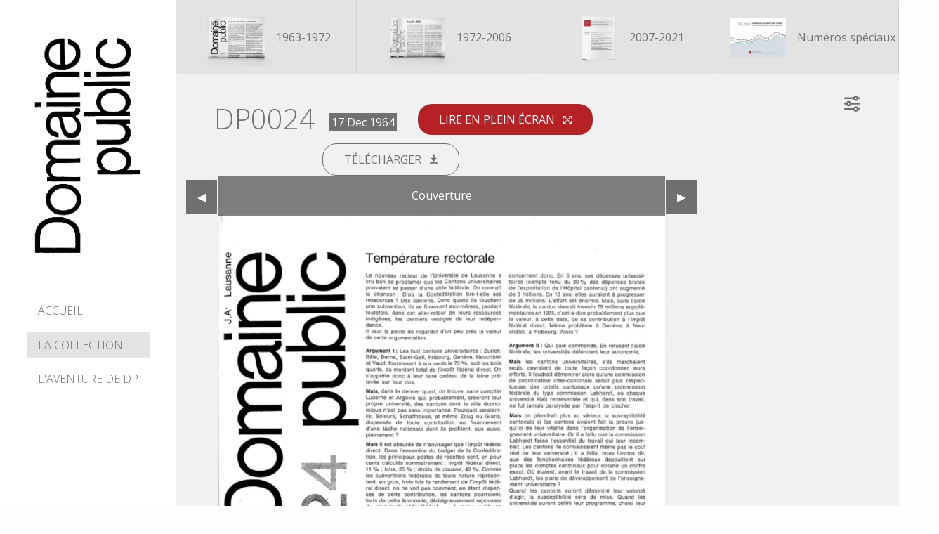

--- FILE ---
content_type: text/html; charset=UTF-8
request_url: https://www.domainepublic.ch/index/editiondp/DP0024/page/1
body_size: 3799
content:
<!doctype html>
<html class="no-js" lang="fr" dir="ltr">
  <head>
	<!-- Global site tag (gtag.js) - Google Analytics -->
	<script async src="https://www.googletagmanager.com/gtag/js?id=UA-1774586-1"></script>
	<script>
	  window.dataLayer = window.dataLayer || [];
	  function gtag(){dataLayer.push(arguments);}
	  gtag('js', new Date());

	  gtag('config', 'UA-1774586-1');
	</script>

    <meta charset="utf-8">
    <meta http-equiv="x-ua-compatible" content="ie=edge">
    <meta name="viewport" content="width=device-width, initial-scale=1.0">
    <title>Domaine Public 1963-2021</title>
    <link rel="stylesheet" href="https://www.domainepublic.ch/css/foundation.css">
    <link rel="stylesheet" href="https://www.domainepublic.ch/css/app.css">
  </head>
<body>

    <div class="wrapper">
-
<div class="mainnav">

  <a href="https://www.domainepublic.ch/" class="logo"><img src="https://www.domainepublic.ch/img/logo-dp.png" alt="Logo Domaine Public" /></a>

  <ul class="menu">
    <li>
      <a href="https://www.domainepublic.ch" class="show-for-small-only">
        <svg baseProfile="tiny" height="24px" viewBox="0 0 24 24" width="24px" xml:space="preserve" xmlns="http://www.w3.org/2000/svg" xmlns:xlink="http://www.w3.org/1999/xlink"><path d="M12,3c0,0-6.186,5.34-9.643,8.232C2.154,11.416,2,11.684,2,12c0,0.553,0.447,1,1,1h2v7c0,0.553,0.447,1,1,1h3  c0.553,0,1-0.448,1-1v-4h4v4c0,0.552,0.447,1,1,1h3c0.553,0,1-0.447,1-1v-7h2c0.553,0,1-0.447,1-1c0-0.316-0.154-0.584-0.383-0.768  C18.184,8.34,12,3,12,3z"/></svg>
      </a>
      <a href="https://www.domainepublic.ch" class="hide-for-small-only">Accueil</a>
    </li>
    <li class="actif">
      <a href="https://www.domainepublic.ch/index/dated_1963-01-01/datef_1972-02-29/" class="show-for-small-only">
        <svg height="24px" style="enable-background:new 0 0 24 24;" viewBox="0 0 512 512" width="24px" xml:space="preserve" xmlns="http://www.w3.org/2000/svg" xmlns:xlink="http://www.w3.org/1999/xlink"><g><path d="M430.1,192H81.9c-17.7,0-18.6,9.2-17.6,20.5l13,183c0.9,11.2,3.5,20.5,21.1,20.5h316.2c18,0,20.1-9.2,21.1-20.5l12.1-185.3   C448.7,199,447.8,192,430.1,192z"/><g><path d="M426.2,143.3c-0.5-12.4-4.5-15.3-15.1-15.3c0,0-121.4,0-143.2,0c-21.8,0-24.4,0.3-40.9-17.4C213.3,95.8,218.7,96,190.4,96    c-22.6,0-75.3,0-75.3,0c-17.4,0-23.6-1.5-25.2,16.6c-1.5,16.7-5,57.2-5.5,63.4h343.4L426.2,143.3z"/></g></g></svg>
      </a>
      <a href="https://www.domainepublic.ch/index/dated_1963-01-01/datef_1972-02-29/" class="hide-for-small-only">La collection</a>
    </li>
    <li>
      <a href="https://www.domainepublic.ch/index/des-trente-glorieuses-au-changement-climatique" class="show-for-small-only">
        <svg xmlns="http://www.w3.org/2000/svg" height="24px" width="24px"><g id="About"><path class="cls-1" d="M22.6787,5H9.3213A4.3216,4.3216,0,0,0,5,9.3218V22.6782A4.3216,4.3216,0,0,0,9.3213,27H22.6787A4.3216,4.3216,0,0,0,27,22.6782V9.3218A4.3216,4.3216,0,0,0,22.6787,5ZM16,9.0625a1.5,1.5,0,1,1-1.5,1.5A1.5,1.5,0,0,1,16,9.0625ZM18.0625,23h-4a1,1,0,0,1,0-2H15V15h-.9375a1,1,0,0,1,0-2H17v8h1.0625a1,1,0,0,1,0,2Z"/></g></svg>
      </a>
      <a href="https://www.domainepublic.ch/index/des-trente-glorieuses-au-changement-climatique" class="hide-for-small-only">L'aventure de DP</a></li>
  </ul>

</div>
        <div class="small-12 medium-9 large-10 cell maincontent">

          
<div class="grid-x headermenu">

  <div class="small-12 medium-3 cell">
    <a href="https://www.domainepublic.ch/index/dated_1963-01-01/datef_1972-02-29/" class="lienheadermenu">
      <img src="https://www.domainepublic.ch/img/couvertures/1963-1971-en-tete.png" alt="" />
      1963-1972
    </a>
  </div>

  <div class="small-12 medium-3 cell">
    <a href="https://www.domainepublic.ch/index/dated_1972-03-01/datef_2006-12-31/" class="lienheadermenu">
      <img src="https://www.domainepublic.ch/img/couvertures/1972-2006-en-tete.png" alt="" />
      1972-2006
    </a>
  </div>

  <div class="small-12 medium-3 cell">
    <a href="https://www.domainepublic.ch/index/dated_2007-01-01/datef_2021-12-31/" class="lienheadermenu">
      <img src="https://www.domainepublic.ch/img/couvertures/2007-2021-en-tete.png" alt="" />
      2007-2021
    </a>
  </div>

  <div class="small-12 medium-3 cell">
    <a href="https://www.domainepublic.ch/index/speciales/" class="lienheadermenu">
      <img src="https://www.domainepublic.ch/img/couvertures/editions-speciales-en-tete.png" alt="" />
      Numéros spéciaux
    </a>
  </div>

</div>


          <div class="archives">

            <div class="grid-x grid-padding-x editiontitre">

              <div class="small-12 medium-9 cell">

                <h1>DP0024</h1>

                <span class="dateeditionseule">17 Dec 1964</span>

                <a href="#" class="lirepleinecran"  data-open="pdfview">
                  Lire en plein écran
                  <svg xmlns="http://www.w3.org/2000/svg" width="14.5" height="14.5" viewBox="0 0 14.5 14.5">
                    <path id="_2638336_arrows_full_scale_screen_symbol_icon" data-name="2638336_arrows_full_scale_screen_symbol_icon" d="M13.292,12.446,2.054,1.208H4.833V0H0V4.833H1.208V2.054L12.446,13.292H9.667V14.5H14.5V9.667H13.292ZM9.667,0V1.208h2.84L8.7,5.015l.846.846,3.746-3.746V4.833H14.5V0ZM5.015,8.64,1.208,12.446V9.667H0V14.5H4.833V13.292H2.115L5.921,9.485Z" fill="#fff"/>
                  </svg>
                </a>

                <div class="full reveal" id="pdfview" data-reveal>
                  <div class="pdfread">
                                        <object data="https://www.domainepublic.ch/docs/1964/DP_0024_1964_12_17.pdf" type="application/pdf">

                      <iframe src="https://www.domainepublic.ch/docs/1964/DP_0024_1964_12_17.pdf">
                      <p>This browser does not support PDF!</p>
                      </iframe>

                    </object>
                                    </div>
                  <button class="close-button" data-close aria-label="Close modal" type="button">
                    <span aria-hidden="true">&times;</span>
                  </button>
                </div>

                <a href="https://www.domainepublic.ch/docs/1964/DP_0024_1964_12_17.pdf" class="telechargerpdf" download>
                  Télécharger
                  <svg xmlns="http://www.w3.org/2000/svg" width="13.971" height="17.075" viewBox="0 0 13.971 17.075">
                    <g id="icons" transform="translate(-3)">
                      <g id="save" transform="translate(3)">
                        <path id="Tracé_3" data-name="Tracé 3" d="M9.812,12.884a.808.808,0,0,0,1.242,0l4.657-4.89c.388-.388,0-1.009-.621-1.009h-3.1s.155-3.57,0-5.433A1.61,1.61,0,0,0,10.433,0,1.61,1.61,0,0,0,8.881,1.552c-.155,1.785,0,5.433,0,5.433h-3.1a.679.679,0,0,0-.621,1.087Z" transform="translate(-3.448)" fill="#707070"/>
                        <path id="Tracé_4" data-name="Tracé 4" d="M15.418,19H4.552A1.557,1.557,0,0,0,3,20.552H3a.733.733,0,0,0,.776.776H16.194a.733.733,0,0,0,.776-.776h0A1.557,1.557,0,0,0,15.418,19Z" transform="translate(-3 -4.253)" fill="#707070"/>
                      </g>
                    </g>
                  </svg>
                </a>


              </div>

            <div class="small-12 medium-3 cell" style="text-align:right;">

                <div class="inputleft" style="text-align:right;float:right;">
                  <a class="lienfiltres" data-toggle="filtershidden" style="text-align:right;">
                    <svg xmlns="http://www.w3.org/2000/svg" width="23.082" height="23.082" viewBox="0 0 23.082 23.082">
                      <path id="filter" d="M24.8,5.565H23.3a3.849,3.849,0,0,0-7.256,0H4.282a1.282,1.282,0,0,0,0,2.565h11.76a3.849,3.849,0,0,0,7.256,0h1.5a1.282,1.282,0,0,0,0-2.565ZM19.671,8.129a1.282,1.282,0,1,0-1.282-1.282A1.282,1.282,0,0,0,19.671,8.129ZM3,14.541a1.282,1.282,0,0,1,1.282-1.282h1.5a3.849,3.849,0,0,1,7.256,0H24.8a1.282,1.282,0,0,1,0,2.565H13.04a3.849,3.849,0,0,1-7.256,0h-1.5A1.282,1.282,0,0,1,3,14.541Zm6.412,1.282a1.282,1.282,0,1,0-1.282-1.282A1.282,1.282,0,0,0,9.412,15.823ZM4.282,20.953a1.282,1.282,0,0,0,0,2.565h11.76a3.849,3.849,0,0,0,7.256,0h1.5a1.282,1.282,0,0,0,0-2.565H23.3a3.849,3.849,0,0,0-7.256,0Zm16.671,1.282a1.282,1.282,0,1,1-1.282-1.282A1.282,1.282,0,0,1,20.953,22.235Z" transform="translate(-3 -3)" fill="#707070" fill-rule="evenodd"/>
                    </svg>
                  </a>
                </div>

            </div>
          </div>



          <div class="archives" id="filtershidden" data-toggler=".expanded">

            <div class="grid-x grid-padding-x archivesfilters">

              <div class="small-12 medium-12 large-12 cell">

                <form class="filters" action="" method="post" name="filtres_form">
    <div class="inputleft">
      <div class="noinput">
        <svg xmlns="http://www.w3.org/2000/svg" width="23.082" height="23.082" viewBox="0 0 23.082 23.082">
          <path id="filter" d="M24.8,5.565H23.3a3.849,3.849,0,0,0-7.256,0H4.282a1.282,1.282,0,0,0,0,2.565h11.76a3.849,3.849,0,0,0,7.256,0h1.5a1.282,1.282,0,0,0,0-2.565ZM19.671,8.129a1.282,1.282,0,1,0-1.282-1.282A1.282,1.282,0,0,0,19.671,8.129ZM3,14.541a1.282,1.282,0,0,1,1.282-1.282h1.5a3.849,3.849,0,0,1,7.256,0H24.8a1.282,1.282,0,0,1,0,2.565H13.04a3.849,3.849,0,0,1-7.256,0h-1.5A1.282,1.282,0,0,1,3,14.541Zm6.412,1.282a1.282,1.282,0,1,0-1.282-1.282A1.282,1.282,0,0,0,9.412,15.823ZM4.282,20.953a1.282,1.282,0,0,0,0,2.565h11.76a3.849,3.849,0,0,0,7.256,0h1.5a1.282,1.282,0,0,0,0-2.565H23.3a3.849,3.849,0,0,0-7.256,0Zm16.671,1.282a1.282,1.282,0,1,1-1.282-1.282A1.282,1.282,0,0,1,20.953,22.235Z" transform="translate(-3 -3)" fill="#707070" fill-rule="evenodd"/>
        </svg>
      </div>
    </div>
    <div class="inputleft">
      <input type="text" class="recherchearchives" name="champrecherche" value="" placeholder="Terme de recherche" />
    </div>
    <div class="inputleft">
      <div class="noinput">
        Trier par date: du
      </div>
    </div>
    <div class="inputleft"><input class="date" type="date" name="datedebut" value=""></div>
    <div class="inputleft">
      <div class="noinput">
        au
      </div>
    </div>
    <div class="inputleft"><input class="date" type="date" name="datefin" value=""></div>
    <div class="inputleft">
      <select name="chronologique">
        <option value="recents" >Du plus récent au plus ancien</option>
        <option value="anciens" >Du plus ancien au plus récent</option>
      </select>
    </div>
    <div class="inputleft filtrespeciales">
      <input id="speciales" type="checkbox" name="speciales" /><label for="speciales">Numéros spéciaux</label>
    </div>
    <div class="inputleft">
      <input type="submit" value="filtrer" class="button filtrer" name="boutonsearch" />
    </div>

</form>

            </div>
          </div>
        </div>

        <div class="archives">

          <div class="archivescontent">

            <div class="grid-x grid-padding-x">

              <div class="orbit" role="region" style="width:70%;" data-orbit data-auto-play="false">

                <div class="orbit-wrapper">
                  <div class="orbit-controls">
                    <button class="orbit-previous"><span class="show-for-sr">Previous Slide</span>&#9664;&#xFE0E;</button>
                    <button class="orbit-next"><span class="show-for-sr">Next Slide</span>&#9654;&#xFE0E;</button>
                  </div>
                  <ul class="orbit-container">

                    
                      <li class="is-active orbit-slide">

                        <figure class="orbit-figure">
                          <img class="orbit-image" src="https://www.domainepublic.ch/img/pages/1964/DP_0024_1964_12_17-0.jpg" alt="Space">
                          <figcaption class="orbit-caption">
                            Couverture                          </figcaption>
                        </figure>
                      </li>

                      
                      <li class="orbit-slide">

                        <figure class="orbit-figure">
                          <img class="orbit-image" src="https://www.domainepublic.ch/img/pages/1964/DP_0024_1964_12_17-1.jpg" alt="Space">
                          <figcaption class="orbit-caption">
                            Page 2                          </figcaption>
                        </figure>
                      </li>

                      
                      <li class="orbit-slide">

                        <figure class="orbit-figure">
                          <img class="orbit-image" src="https://www.domainepublic.ch/img/pages/1964/DP_0024_1964_12_17-2.jpg" alt="Space">
                          <figcaption class="orbit-caption">
                            Page 3                          </figcaption>
                        </figure>
                      </li>

                      
                      <li class="orbit-slide">

                        <figure class="orbit-figure">
                          <img class="orbit-image" src="https://www.domainepublic.ch/img/pages/1964/DP_0024_1964_12_17-3.jpg" alt="Space">
                          <figcaption class="orbit-caption">
                            Page 4                          </figcaption>
                        </figure>
                      </li>

                      
                  </ul>
                </div>

              </div>

            </div>

            <div class="grid-x grid-padding-x">

              <div class="nextpreveditions">

                <br />
<b>Warning</b>:  Undefined variable $sql_string_add in <b>/home/clients/cd0b3b121e2ae66798632b02acf60748/sites/domainepublic.ch/content-edition.php</b> on line <b>219</b><br />
<br />
<b>Warning</b>:  Undefined variable $sql_string_add in <b>/home/clients/cd0b3b121e2ae66798632b02acf60748/sites/domainepublic.ch/content-edition.php</b> on line <b>220</b><br />

                      <div class="previousedition">
                        <a href="https://www.domainepublic.ch/index/editiondp/DP0023">
                          ◀︎ DP0023                        </a>
                      </div>

                      
                      <div class="nextedition">
                        <a href="https://www.domainepublic.ch/index/editiondp/DP0025">
                          DP0025 ▶︎
                        </a>
                      </div>

                      

              </div>

            </div>

          </div>

        </div>

        </div>

<div id="footer">
DOMAINE PUBLIC
   | Site: <a href="https://wp-expert.ch">WP Expert</a> | Contact: <a href="mailto:archives@domainepublic.ch">archives@domainepublic.ch</a> | Avril 2022
</div>


</div>

</div>

<script src="https://www.domainepublic.ch/js/vendor/jquery.js"></script>
<script src="https://www.domainepublic.ch/js/vendor/what-input.js"></script>
<script src="https://www.domainepublic.ch/js/vendor/foundation.js"></script>
<script src="https://www.domainepublic.ch/js/app.js"></script>
<script>
$(document).ready(function(){
  $("#filtershome").hide();
  $("#hide").click(function(){
    $("#filtershome").show();
    $(".recherchehome").hide();
  });
  $("#show").click(function(){
    $("#filtershome").hide();
    $(".recherchehome").show();  });
});
</script>

</body>
</html>


--- FILE ---
content_type: text/css
request_url: https://www.domainepublic.ch/css/app.css
body_size: 2039
content:
@import url('https://fonts.googleapis.com/css2?family=Open+Sans:ital,wght@0,300;0,400;0,500;0,600;0,700;0,800;1,300;1,400;1,500;1,600;1,700;1,800&display=swap');


.mainnav {position:fixed;width:250px;top:0;left:0;bottom:0;background:#fff;font-family: 'Open Sans', sans-serif;}
.maincontent {display:block;position:relative;float:right;width:calc(100vw - 250px);top:0;right:0;font-family: 'Open Sans', sans-serif;background:#F1F1F1;min-height:100vh;height:100%;}
.maincontent .grid-container {padding-left:0.01rem;padding-right:0.01rem;}

.logo {display:block;text-align:center;width:70%;margin:40px auto 50px auto;}
ul.menu {display:block;width:70%;margin:0 auto;}
ul.menu li {padding:5px 0;text-transform:uppercase;font-weight:300;font-size:1em;}
ul.menu li a {color:#707070;}
ul.menu li a:hover {background:#E3E3E3;}
ul.menu li.actif a {background:#E3E3E3;}


h1.titrearchives, h2.titrearchives {color:#707070;font-size:36px;font-weight:300;text-align:center;font-family: 'Open Sans', sans-serif;}
h1.titrearchives {margin-bottom:40px;margin-top:60px;}
h2.titrearchives {margin-top:30px;padding-top:40px;border-top:1px solid #CFCFCF;}
.archives h1 {position:relative;float:left;font-size:2.5em;font-family:'Open Sans', sans-serif;font-weight:300;color:#707070;padding:5px 0 30px 10px;}

.rechercheeditions input.button {background:#B73538;}
.rechercheeditions .input-group {margin-bottom:5px;}
.rechercheeditions input.input-group-field {border-left:1px solid #707070;border-top:1px solid #707070;border-bottom:1px solid #707070;}
.recherchelinks {text-align:center;width:100%;}
.rechercheavancee {position:relative;text-align:center;font-size:0.9em;color:#707070;margin:0 5px;}

.couvertureshome {margin-top:30px;}
a.frontsouscover {display:block;width:100%;margin-top:20px;color:#707070 !important;text-align:center;}
a.frontsouscover:hover {background:#fff;color:#B73538 !important;border-bottom:1px solid #B73538 !important;}
.frontapropos {display:block;text-align:left;}
.frontapropos a {display:block;font-size:1.7em;font-style:italic;color:#707070 !important;text-align:left;font-weight:300;margin:40px 60px 0 60px;border-bottom:1px solid transparent;}
.frontapropos a:hover {background:#fff;color:#B73538 !important;border-bottom:1px solid #B73538 !important;}


.archives {padding:0 30px;}
.archives.historique {margin-top:100px !important;}
.headermenu.historique {position:fixed !important;z-index:9999 !important;width:calc(100vw - 250px) !important;}
.headermenu a.lienheadermenu {display:block;width:100%;background:#E3E3E3;color:#707070;text-align:center;padding-top:10px;padding-bottom:10px;border-top:5px solid transparent;border-right:1px solid #CFCFCF;border-bottom:1px solid #CFCFCF;margin-bottom:30px;}
.headermenu a.lienheadermenu.historique {padding-top:30px !important;padding-bottom:30px !important;}
.headermenu a.lienheadermenu:hover {background:#FFFFFF;color:#000000;border-top:5px solid #FFFFFF;}
.headermneu a.lienheadermenu:last-child {border-right:0;}
.headermenu a.lienheadermenu.actif {border-top:5px solid #B62125;background:#F1F1F1;border-bottom:0;font-weight:bold;}
.headermenu a.lienheadermenu img {height:80px;width:auto;}

.archivesfilters {margin-bottom:30px;}
.inputleft {position:relative;float:left;padding:0 10px 0 0;text-transform:uppercase;color:#707070;}
.inputleft input.date {width:180px;border-left:0;border-right:0;border-top:0;border-bottom:1px solid #707070;background:transparent;outline:0;-webkit-box-shadow:none;box-shadow:none;color:#707070;}
.inputleft select {width:180px;border-left:0;border-right:0;border-top:0;border-bottom:1px solid #707070;background-color:transparent;color:#707070;}
.noinput {margin-top:9px;font-size:0.9em;}
.inputleft input.button.filtrer {background:transparent;border:1px solid #707070;text-transform:uppercase;color:#707070;border-radius:15px;}
.inputleft input.button.filtrer:hover {background:#B62125;color:#FFFFFF;}
.inputleft input.recherchearchives {width:180px;border-left:0;border-right:0;border-top:0;border-bottom:1px solid #707070;background:transparent;outline:0;-webkit-box-shadow:none;box-shadow:none;color:#707070;}
.searchsubmit {margin-top:10px;}
.searchform {float:right;text-align:right;}
.filtrespeciales {padding-top:8px;}
.filtrespeciales label {color:#707070;}
span.dateeditionseule {position:relative;float:left;background:#707070;color:#fff;padding:1px 3px;margin-top:25px;margin-left:20px;}
.editionarchive {position:relative;float:left;width:100%;margin:10px 0 20px;}
.editionarchive a {color:#707070;}
.editionarchive a:hover {color:#000;text-decoration:underline;}


.dppage {margin-right:20px;margin-bottom:20px;}
.lirepleinecran {position:relative;float:left;margin-top:12px;padding:10px 30px;color:#FFFFFF;text-transform:uppercase;background:#B62125;border-radius:20px;margin-left:30px;}
.telechargerpdf {position:relative;float:left;margin-top:12px;padding:10px 30px;border:1px solid #707070;color:#707070;text-transform:uppercase;background:transparent;border-radius:20px;margin-left:10px;}
.lirepleinecran:hover {background:#000000;color:#FFFFFF;}
.telechargerpdf:hover {border:1px solid #000000;color:#FFFFFF;background:#000000;}
.lirepleinecran svg, .telechargerpdf svg {padding:3px 0 0 3px;margin-left:5px;}


#pdfview {padding:0;margin:0;}
.pdfread, .pdfread object, .pdfread iframe {width:calc(100vw - 10px);height:calc(100vh - 20px);margin-top:20px;}

#filtershidden {display:none;}
#filtershidden.expanded {display:block;}
.filtershidden {display:none;}
.filtershidden.expanded {display:block;}

.pagehistorique {padding:50px 120px;font-size:1.5em;}
.pagehistorique p {position:relative;float:left;display:block;width:100%;margin-bottom:30px;}
h1.pagehistorique {position:relative;float:left;display:block;width:100%;}
.pagehistorique h3 {position:relative;float:left;display:block;width:100%;}
.pagehistorique ul {position:relative;float:left;display:block;width:100%;}
.pagehistorique a {color:#db0a0f;text-decoration:underline;}
.pagehistorique a:hover {color:#000;text-decoration:none;}

#footer {margin-top:150px;padding:30px;border-top:1px solid #ddd;color:#555;}
#footer a {color:#222;text-decoration:underline;}
#footer a:hover {color:#000;text-decoration:none;background:#fff;}

/* Slider aperçu PDF */
.orbit-controls .orbit-previous {top:30px !important;left:-45px !important;}
.orbit-controls .orbit-next {top:30px !important;right:-45px !important;}
button.orbit-previous {background:#707070 !important;}
button.orbit-next {background:#707070 !important;}
.orbit-figure .orbit-caption {top:0 !important;bottom:initial !important;text-align:center;}
.orbit-figure {padding-top:55px !important;}

.nextpreveditions {position:relative;float:left;display:block;width:70%;margin-top:30px;font-size:1.5em;}
.previousedition a {position:relative;float:left;border-bottom:1px solid #ddd;color:#000;font-weight:bold;padding-bottom:10px;}
.nextedition a {position:relative;float:right;border-bottom:1px solid #ddd;color:#000;font-weight:bold;padding-bottom:10px;}
.previousedition a:hover, .nextedition a:hover {color:#B62125;border-bottom:1px solid #B62125;}

.pages {text-align:center;border-top:1px solid #CFCFCF;padding-top:30px;margin-top:50px;width:100%;}
ul.pagination {margin-right:auto;margin-left:auto;}
li.disabled a {cursor:default;color:#ddd;}



/* Small only */
@media screen and (max-width: 39.9375em) {

  .mainnav {position:fixed;width:100px;top:0;left:0;bottom:0;background:#fff;font-family: 'Open Sans', sans-serif;}
  .maincontent {width:calc(100vw - 100px);top:0;right:0;font-family: 'Open Sans', sans-serif;background:#F1F1F1;min-height:100vh;}
  .logo {display:block;text-align:center;width:50%;margin:40px 10px 50px 10px;}
  ul.menu {display:block;width:60%;margin:0 auto;}
  ul.menu li {padding:5px 0;text-transform:uppercase;font-weight:300;font-size:1.1em;}
  ul.menu li a {padding:10px 0;}
  .rechercheeditions {margin:0 10px;}
  .couvertureshome {width:100%;text-align:center;}
  h1.titrearchives, h2.titrearchives {font-size:21px;}
  h1.titrearchives {margin-bottom:20px;margin-top:30px;}
  .frontapropos a {font-size:1.2em;}
  .archives h1 {font-size:1.2em;;padding:5px 10px 30px 10px;}
  .archives {padding:0 10px;}
  .archives.historique {margin-top:30px;}
  
  .pagehistorique {padding:10px 20px;font-size:1em;}
  .pagehistorique p {width:auto;margin-bottom:15px;}
  h1.pagehistorique {width:auto;}
  .pagehistorique h3 {width:auto;}
  .pagehistorique ul {width:auto;}
  .pagehistorique a {color:#db0a0f;text-decoration:underline;}
  .pagehistorique a:hover {color:#000;text-decoration:none;}

}

/* Medium only */
@media screen and (min-width: 40em) and (max-width: 63.9375em) {

  .mainnav {position:fixed;width:150px;top:0;left:0;bottom:0;background:#fff;font-family: 'Open Sans', sans-serif;}
  .maincontent {width:calc(100vw - 150px);top:0;right:0;font-family: 'Open Sans', sans-serif;}
  .logo {display:block;text-align:center;width:60%;margin:30px 20px 40px 20px;}
  ul.menu {display:block;width:60%;margin:0 auto;}
  ul.menu li {padding:5px 0;text-transform:uppercase;font-weight:300;font-size:0.9em;}
  ul.menu li a {padding:10px 0;}

  h1.titrearchives, h2.titrearchives {font-size:30px;}
  h1.titrearchives {margin-bottom:30px;margin-top:40px;}
  .frontapropos a {font-size:1.2em;}

  .archives h1 {font-size:1.2em;;padding:5px 10px 30px 10px;}
  .archives {padding:0 10px;}
  .archives.historique {margin-top:30px;}
  
  .pagehistorique {padding:10px 20px;font-size:1em;}
  .pagehistorique p {width:auto;margin-bottom:15px;}
  h1.pagehistorique {display:block;clear:both;width:auto;}
  .pagehistorique h3 {width:auto;}
  .pagehistorique ul {width:auto;}
  .pagehistorique a {color:#db0a0f;text-decoration:underline;}
  .pagehistorique a:hover {color:#000;text-decoration:none;}

}
